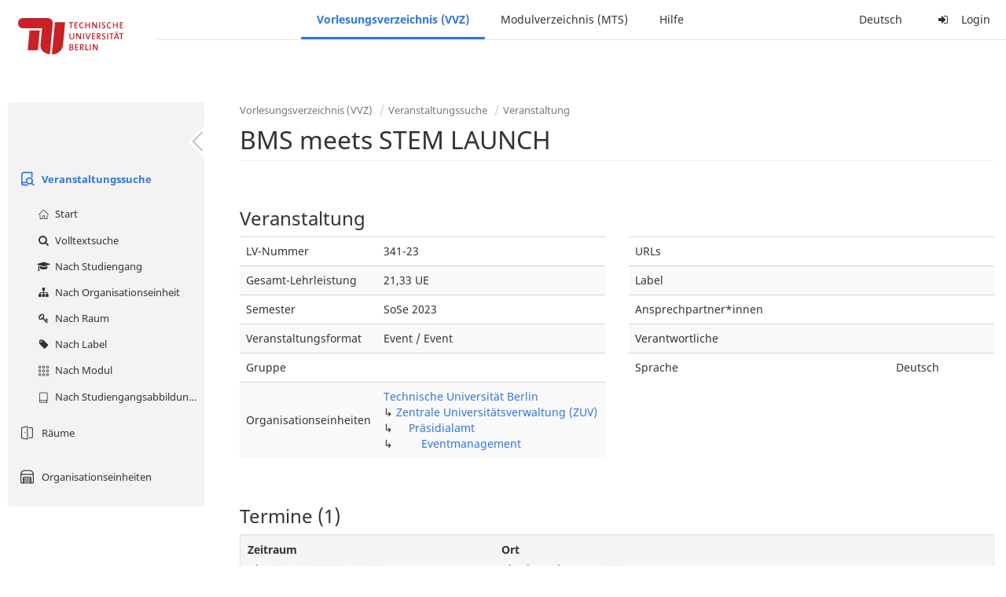

--- FILE ---
content_type: text/html;charset=utf-8
request_url: https://moseskonto.tu-berlin.de/moses/verzeichnis/veranstaltungen/veranstaltung.html?veranstaltung=144037
body_size: 8076
content:
<!DOCTYPE html>
<html xmlns="http://www.w3.org/1999/xhtml" lang="de"><head id="j_idt12">
        <meta charset="utf-8" />
        <meta http-equiv="Content-Type" content="text/html; charset=UTF-8" />
        <meta http-equiv="X-UA-Compatible" content="IE=edge" />

        <meta id="mosesMeta" data-server_url="https://moseskonto.tu-berlin.de/moses" />
        <script type="text/javascript">
            const { server_url } = document.getElementById("mosesMeta").dataset
            window.serverUrl = server_url /*_*/

            /*_*/
            window.getResourceRootPath = (match, idx, string) => {
                // replace '/@resource/' with:
                return window.serverUrl + "/javax.faces.resource/"
            }

            async function writeClipboard (elemSelector) {
                const elem = document.querySelector(elemSelector)
                if (!elem) {
                    console.error("element $(\"", elemSelector, "\") not found!", alert("⚠ Fehler"))
                } else if (await writeClipboardText(elem.value || elem.textContent)) !elem.select || elem.select()
            }

            async function writeClipboardText (text) {
                try {
                    await navigator.clipboard.writeText(text)
                    return true
                } catch (error) {
                    prompt("⚠ Fehler: Text konnte nicht kopiert werden!", text)
                    console.error("failed to write to clipboard!", error.message)
                }
            }
        </script>
        <noscript>
            <meta http-equiv="refresh" content="0;url=https://moseskonto.tu-berlin.de/moses/error/noscript.html" />
        </noscript><link type="text/css" rel="stylesheet" href="/moses/javax.faces.resource/theme.css.html;jsessionid=l0Cz0MYAKNQlpvSeP-WeHwbeFBr6lPqqW2cc4vPR.moseskonto?ln=primefaces-bootstrap&amp;v=12.0.0&amp;e=12.0.0" /><link type="text/css" rel="stylesheet" href="/moses/javax.faces.resource/primeicons/primeicons.css.html;jsessionid=l0Cz0MYAKNQlpvSeP-WeHwbeFBr6lPqqW2cc4vPR.moseskonto?ln=primefaces&amp;v=12.0.0&amp;e=12.0.0" /><script type="text/javascript" src="/moses/javax.faces.resource/jsf.js.html;jsessionid=l0Cz0MYAKNQlpvSeP-WeHwbeFBr6lPqqW2cc4vPR.moseskonto?ln=javax.faces&amp;stage=Development"></script><script type="text/javascript" src="/moses/javax.faces.resource/omnifaces.js.html;jsessionid=l0Cz0MYAKNQlpvSeP-WeHwbeFBr6lPqqW2cc4vPR.moseskonto?ln=omnifaces&amp;v=3.14.1"></script><link type="text/css" rel="stylesheet" href="/moses/javax.faces.resource/components.css.html;jsessionid=l0Cz0MYAKNQlpvSeP-WeHwbeFBr6lPqqW2cc4vPR.moseskonto?ln=primefaces&amp;v=12.0.0&amp;e=12.0.0" /><script type="text/javascript" src="/moses/javax.faces.resource/jquery/jquery.js.html;jsessionid=l0Cz0MYAKNQlpvSeP-WeHwbeFBr6lPqqW2cc4vPR.moseskonto?ln=primefaces&amp;v=12.0.0&amp;e=12.0.0"></script><script type="text/javascript" src="/moses/javax.faces.resource/jquery/jquery-plugins.js.html;jsessionid=l0Cz0MYAKNQlpvSeP-WeHwbeFBr6lPqqW2cc4vPR.moseskonto?ln=primefaces&amp;v=12.0.0&amp;e=12.0.0"></script><script type="text/javascript" src="/moses/javax.faces.resource/core.js.html;jsessionid=l0Cz0MYAKNQlpvSeP-WeHwbeFBr6lPqqW2cc4vPR.moseskonto?ln=primefaces&amp;v=12.0.0&amp;e=12.0.0"></script><script type="text/javascript" src="/moses/javax.faces.resource/components.js.html;jsessionid=l0Cz0MYAKNQlpvSeP-WeHwbeFBr6lPqqW2cc4vPR.moseskonto?ln=primefaces&amp;v=12.0.0&amp;e=12.0.0"></script><link type="text/css" rel="stylesheet" href="/moses/javax.faces.resource/toggleswitch/toggleswitch.css.html;jsessionid=l0Cz0MYAKNQlpvSeP-WeHwbeFBr6lPqqW2cc4vPR.moseskonto?ln=primefaces&amp;v=12.0.0&amp;e=12.0.0" /><script type="text/javascript" src="/moses/javax.faces.resource/toggleswitch/toggleswitch.js.html;jsessionid=l0Cz0MYAKNQlpvSeP-WeHwbeFBr6lPqqW2cc4vPR.moseskonto?ln=primefaces&amp;v=12.0.0&amp;e=12.0.0"></script><script type="text/javascript" src="/moses/javax.faces.resource/touch/touchswipe.js.html;jsessionid=l0Cz0MYAKNQlpvSeP-WeHwbeFBr6lPqqW2cc4vPR.moseskonto?ln=primefaces&amp;v=12.0.0&amp;e=12.0.0"></script><link type="text/css" rel="stylesheet" href="/moses/javax.faces.resource/texteditor/texteditor.css.html;jsessionid=l0Cz0MYAKNQlpvSeP-WeHwbeFBr6lPqqW2cc4vPR.moseskonto?ln=primefaces&amp;v=12.0.0&amp;e=12.0.0" /><script type="text/javascript" src="/moses/javax.faces.resource/texteditor/texteditor.js.html;jsessionid=l0Cz0MYAKNQlpvSeP-WeHwbeFBr6lPqqW2cc4vPR.moseskonto?ln=primefaces&amp;v=12.0.0&amp;e=12.0.0"></script><script type="text/javascript" src="/moses/javax.faces.resource/filedownload/filedownload.js.html;jsessionid=l0Cz0MYAKNQlpvSeP-WeHwbeFBr6lPqqW2cc4vPR.moseskonto?ln=primefaces&amp;v=12.0.0&amp;e=12.0.0"></script><script type="text/javascript" src="/moses/javax.faces.resource/shared.js.html;jsessionid=l0Cz0MYAKNQlpvSeP-WeHwbeFBr6lPqqW2cc4vPR.moseskonto?ln=dist"></script><script type="text/javascript" src="/moses/javax.faces.resource/style.js.html;jsessionid=l0Cz0MYAKNQlpvSeP-WeHwbeFBr6lPqqW2cc4vPR.moseskonto?ln=dist"></script><script type="text/javascript" src="/moses/javax.faces.resource/main.js.html;jsessionid=l0Cz0MYAKNQlpvSeP-WeHwbeFBr6lPqqW2cc4vPR.moseskonto?ln=dist"></script><script type="text/javascript" src="/moses/javax.faces.resource/bootstrap.min.js.html;jsessionid=l0Cz0MYAKNQlpvSeP-WeHwbeFBr6lPqqW2cc4vPR.moseskonto?ln=js"></script><script type="text/javascript" src="/moses/javax.faces.resource/primefaces-locale.min.js.html;jsessionid=l0Cz0MYAKNQlpvSeP-WeHwbeFBr6lPqqW2cc4vPR.moseskonto?ln=js"></script><script type="text/javascript" src="/moses/javax.faces.resource/html2pdf.min.js.html;jsessionid=l0Cz0MYAKNQlpvSeP-WeHwbeFBr6lPqqW2cc4vPR.moseskonto?ln=js"></script><script type="text/javascript">if(window.PrimeFaces){PrimeFaces.settings.locale='de';PrimeFaces.settings.viewId='/verzeichnis/veranstaltungen/veranstaltung.xhtml';PrimeFaces.settings.contextPath='/moses';PrimeFaces.settings.cookiesSecure=false;PrimeFaces.settings.projectStage='Development';}</script>

    <title>Moses - 
        BMS meets STEM LAUNCH (Event / Sonderveranstaltung)
    </title>

    
    <link rel="apple-touch-icon" href="/moses/docs/images/favicon/apple-touch-icon.png" sizes="180x180" />
    <link rel="icon" type="image/png" href="/moses/docs/images/favicon/favicon-32x32.png" sizes="32x32" />
    <link rel="icon" type="image/png" href="/moses/docs/images/favicon/favicon-16x16.png" sizes="16x16" />
    
    <link crossorigin="use-credentials" rel="manifest" href="/moses/docs/images/favicon/manifest.json" />
    <link rel="mask-icon" href="/moses/docs/images/favicon/safari-pinned-tab.svg" color="#5bbad5" />
    <link rel="shortcut icon" href="/moses/docs/images/favicon/favicon.ico" />
    <meta name="msapplication-config" content="/moses/docs/images/favicon/browserconfig.xml" />

    <meta name="theme-color" content="#2F76DF" />
        <meta name="viewport" content="width=device-width, initial-scale=1" /></head><body>

    <script>
        // Prevent Safari's bfcache:
        // Even-tough all imaginable http response headers that prevent caching are set, Safari still does not reload
        // the page when the browser's back button was used. These stale pages will then result in an immediate timeout
        // exception since Jakarta Faces has discarded the servlet already. The only way to prevent this is to
        // immediately reload the page.
        window.addEventListener("pageshow", function (event) {
            if (event.persisted) {
                window.location.reload()
            }
        })
    </script>
<form id="defaultMessageForm" name="defaultMessageForm" method="post" action="/moses/verzeichnis/veranstaltungen/veranstaltung.html;jsessionid=l0Cz0MYAKNQlpvSeP-WeHwbeFBr6lPqqW2cc4vPR.moseskonto?jfwid=l0Cz0MYAKNQlpvSeP-WeHwbeFBr6lPqqW2cc4vPR:0" enctype="application/x-www-form-urlencoded">
<input type="hidden" name="defaultMessageForm" value="defaultMessageForm" />
<div id="defaultMessageForm:defaultMessage">
        <div class="container moses-growl ">

        </div></div><input type="hidden" name="javax.faces.ViewState" id="j_id1:javax.faces.ViewState:0" value="-3725023234379320028:2821220706325895589" autocomplete="off" /><input type="hidden" name="javax.faces.ClientWindow" id="j_id1:javax.faces.ClientWindow:0" value="l0Cz0MYAKNQlpvSeP-WeHwbeFBr6lPqqW2cc4vPR:0" autocomplete="off" />
</form>
<form id="confirmDialogForm" name="confirmDialogForm" method="post" action="/moses/verzeichnis/veranstaltungen/veranstaltung.html;jsessionid=l0Cz0MYAKNQlpvSeP-WeHwbeFBr6lPqqW2cc4vPR.moseskonto?jfwid=l0Cz0MYAKNQlpvSeP-WeHwbeFBr6lPqqW2cc4vPR:0" enctype="application/x-www-form-urlencoded">
<input type="hidden" name="confirmDialogForm" value="confirmDialogForm" />
<div class="modal modal-confirm fade" tabindex="-1" role="dialog"><div class="modal-dialog"><div class="modal-content"><div class="modal-header"><button type="button" class="close" data-dismiss="modal" aria-label="Abbrechen"><span aria-hidden="aria-hidden" class="fa fa-fw fa-close"></span></button><h4 class="modal-title"><span class="modal-confirm-icon fa fa-fw fa-space fa-warning"></span><span class="modal-confirm-title">Bestätigung</span></h4></div><div class="modal-body"><p class="modal-confirm-message">Sind Sie sich sicher?</p></div><div class="modal-footer"><button type="button" class="btn btn-default modal-confirm-cancel" data-dismiss="modal"><span class="fa fa-space fa-times"></span><span>Abbrechen</span></button><button type="button" class="btn btn-danger modal-confirm-ok" data-dismiss="modal"><span class="fa fa-space fa-check"></span><span>OK</span></button></div></div></div></div><input type="hidden" name="javax.faces.ViewState" id="j_id1:javax.faces.ViewState:1" value="-3725023234379320028:2821220706325895589" autocomplete="off" /><input type="hidden" name="javax.faces.ClientWindow" id="j_id1:javax.faces.ClientWindow:1" value="l0Cz0MYAKNQlpvSeP-WeHwbeFBr6lPqqW2cc4vPR:0" autocomplete="off" />
</form>
<form id="popupNotificationForm" name="popupNotificationForm" method="post" action="/moses/verzeichnis/veranstaltungen/veranstaltung.html;jsessionid=l0Cz0MYAKNQlpvSeP-WeHwbeFBr6lPqqW2cc4vPR.moseskonto?jfwid=l0Cz0MYAKNQlpvSeP-WeHwbeFBr6lPqqW2cc4vPR:0" enctype="application/x-www-form-urlencoded">
<input type="hidden" name="popupNotificationForm" value="popupNotificationForm" />
<div id="popupNotificationForm:j_idt39" class="modal " aria-hidden="aria-hidden" tabindex="-1" role="dialog"><input id="popupNotificationForm:j_idt39_input" name="popupNotificationForm:j_idt39_input" hidden="true" value="ACCEPTED" onchange="Moses.Component.Modal.update('popupNotificationForm:j_idt39', event)" /><input id="popupNotificationForm:j_idt39_top" name="popupNotificationForm:j_idt39_top" hidden="true" value="" /><input id="popupNotificationForm:j_idt39_left" name="popupNotificationForm:j_idt39_left" hidden="true" value="" /><input id="popupNotificationForm:j_idt39_width" name="popupNotificationForm:j_idt39_width" hidden="true" value="" /><input id="popupNotificationForm:j_idt39_height" name="popupNotificationForm:j_idt39_height" hidden="true" value="" /><div class="modal-dialog modal-md"><div class="modal-content"><div class="modal-header"><button type="button" class="close btn" onclick="Moses.Component.Modal.decline('popupNotificationForm:j_idt39', event)" aria-label="Abbrechen"><span aria-hidden="aria-hidden" class="ic-close-big"></span></button><h4 class="modal-title"></h4></div><div class="modal-body"></div></div></div><script>Moses.Component.Modal.restore('popupNotificationForm:j_idt39', {'backdrop':'true','keyboard':true,'draggable':false,'dragged':false,'styleTop':'','styleLeft':'','resizable':false,'resized':false,'styleWidth':'','styleHeight':'','collapse':false,'show':false})</script></div><input type="hidden" name="javax.faces.ViewState" id="j_id1:javax.faces.ViewState:2" value="-3725023234379320028:2821220706325895589" autocomplete="off" /><input type="hidden" name="javax.faces.ClientWindow" id="j_id1:javax.faces.ClientWindow:2" value="l0Cz0MYAKNQlpvSeP-WeHwbeFBr6lPqqW2cc4vPR:0" autocomplete="off" />
</form>


    <div id="loading-indicator"></div>

    <header id="header">
        <a href="https://moseskonto.tu-berlin.de/moses/index.html" id="header-logo">
            <img src="/moses/docs/images/template/university-logo.svg" alt="Technische Universität Berlin Logo" />
        </a>

        <nav id="nav-top"></nav>
    </header>

    <div id="header-border"></div>


    <aside id="aside">
        <nav id="nav-aside"></nav>
    </aside>

    <main id="content" class="container-fluid"><div id="page-title" class="page-header">

            <ol class="breadcrumb">
                    <li><a href="https://moseskonto.tu-berlin.de/moses/verzeichnis/index.html">Vorlesungsverzeichnis (VVZ)</a>
                    </li>
                    <li><a href="https://moseskonto.tu-berlin.de/moses/verzeichnis/veranstaltungen/index.html">Veranstaltungssuche</a>
                    </li>
                    <li><a href=";jsessionid=l0Cz0MYAKNQlpvSeP-WeHwbeFBr6lPqqW2cc4vPR.moseskonto#">Veranstaltung</a>
                    </li>
            </ol>

            <h1>
        BMS meets STEM LAUNCH
        <small></small>
            </h1></div>
<form id="main-form" name="main-form" method="post" action="/moses/verzeichnis/veranstaltungen/veranstaltung.html;jsessionid=l0Cz0MYAKNQlpvSeP-WeHwbeFBr6lPqqW2cc4vPR.moseskonto?jfwid=l0Cz0MYAKNQlpvSeP-WeHwbeFBr6lPqqW2cc4vPR:0" enctype="application/x-www-form-urlencoded">
<input type="hidden" name="main-form" value="main-form" />
<div id="main-form:j_idt63:view-base-raum-aendern-modal"></div><div id="main-form:j_idt63:view-base-dozierende-modal"></div><div id="main-form:j_idt63:view-base-delete-modal"></div><div id="main-form:j_idt63:view-base-kommentar-modal"></div><div id="main-form:j_idt63:view-base-buchung-lve-modal"></div><div id="main-form:j_idt63:view-base-buchung-notiz-modal"></div><div id="main-form:j_idt63:view-base-label-modal"></div><div id="main-form:j_idt63:view-base-curriculum-conflicts-modal"></div><div id="main-form:j_idt63:view-base-cal-export-modal"></div><div id="main-form:j_idt63:view-base-pvhinweis-modal"><div id="main-form:j_idt63:hinweis-modal:hinweis-modal" class="modal " tabindex="-1" role="dialog"><input id="main-form:j_idt63:hinweis-modal:hinweis-modal_input" name="main-form:j_idt63:hinweis-modal:hinweis-modal_input" hidden="true" onchange="Moses.Component.Modal.update('main-form:j_idt63:hinweis-modal:hinweis-modal', event)" /><input id="main-form:j_idt63:hinweis-modal:hinweis-modal_top" name="main-form:j_idt63:hinweis-modal:hinweis-modal_top" hidden="true" value="" /><input id="main-form:j_idt63:hinweis-modal:hinweis-modal_left" name="main-form:j_idt63:hinweis-modal:hinweis-modal_left" hidden="true" value="" /><input id="main-form:j_idt63:hinweis-modal:hinweis-modal_width" name="main-form:j_idt63:hinweis-modal:hinweis-modal_width" hidden="true" value="" /><input id="main-form:j_idt63:hinweis-modal:hinweis-modal_height" name="main-form:j_idt63:hinweis-modal:hinweis-modal_height" hidden="true" value="" /><div class="modal-dialog modal-fullscreen"><div class="modal-content"><div class="modal-header"><button type="button" class="close btn" onclick="Moses.Component.Modal.decline('main-form:j_idt63:hinweis-modal:hinweis-modal', event)" aria-label="Abbrechen"><span aria-hidden="aria-hidden" class="ic-close-big"></span></button><h4 class="modal-title">Wichtiger Hinweis zur Anmeldung</h4></div><div class="modal-body">

            <div class="form-group">Bitte beachten Sie: Einige der von Ihnen hinzugefügten Veranstaltungen sind Teil eines Platzvergabeverfahrens und daher teilnahmebeschränkt. Nachfolgend finden Sie eine Übersicht der betroffenen Veranstaltungen und der zugehörigen Wahlen:

                <div class="gutter-v-3"></div>

            </div></div><div class="modal-footer"><a id="main-form:j_idt63:hinweis-modal:j_idt5049" href="#" class="ui-commandlink ui-widget btn btn-default" onclick="PrimeFaces.ab({s:&quot;main-form:j_idt63:hinweis-modal:j_idt5049&quot;,f:&quot;main-form&quot;,p:&quot;main-form:j_idt63:hinweis-modal:j_idt5049&quot;,u:&quot;main-form&quot;,ps:true});return false;"><span class="ic-cancel-big ic-space-r"></span>OK
                </a><script id="main-form:j_idt63:hinweis-modal:j_idt5049_s" type="text/javascript">$(function(){PrimeFaces.cw("CommandLink","widget_main_form_j_idt63_hinweis_modal_j_idt5049",{id:"main-form:j_idt63:hinweis-modal:j_idt5049"});});</script></div></div></div><script>Moses.Component.Modal.restore('main-form:j_idt63:hinweis-modal:hinweis-modal', {'backdrop':'true','keyboard':true,'draggable':false,'dragged':false,'styleTop':'','styleLeft':'','resizable':false,'resized':false,'styleWidth':'','styleHeight':'','collapse':false,'show':false})</script></div></div>
        <div id="main-form:j_idt5051">

        </div>
            <div class="clearfix"></div>
        <div id="main-form:veranstaltung-infos">

            <h3>Veranstaltung</h3>
            <div class="row">
                <div class="col-md-6">

                    <div class="table-responsive">
                        <table class="table">
                            <tr>
                                <td>LV-Nummer</td>
                                <td>341-23</td>
                            </tr><tr>
                                <td>Gesamt-Lehrleistung</td>
                                <td>21,33 UE</td></tr>

                            <tr>
                                <td>Semester</td>
                                <td>SoSe 2023</td>
                            </tr>

                            <tr>
                                <td>Veranstaltungsformat</td>
                                <td>Event / Event</td>
                            </tr>

                            <tr>
                                <td>Gruppe</td>
                                <td></td>
                            </tr>

                            <tr>
                                <td>Organisationseinheiten</td>
                                <td>
                
                <a href="/moses/verzeichnis/veranstaltungen/organisationseinheit.html;jsessionid=l0Cz0MYAKNQlpvSeP-WeHwbeFBr6lPqqW2cc4vPR.moseskonto?oe=927">
                        Technische Universität Berlin
                    </a>
                <br />
                ↳ 
                <a href="/moses/verzeichnis/veranstaltungen/organisationseinheit.html;jsessionid=l0Cz0MYAKNQlpvSeP-WeHwbeFBr6lPqqW2cc4vPR.moseskonto?oe=1000">
                        Zentrale Universitätsverwaltung (ZUV)
                    </a>
                <br />
                ↳     
                <a href="/moses/verzeichnis/veranstaltungen/organisationseinheit.html;jsessionid=l0Cz0MYAKNQlpvSeP-WeHwbeFBr6lPqqW2cc4vPR.moseskonto?oe=1112">
                        Präsidialamt
                    </a>
                <br />
                ↳         
                <a href="/moses/verzeichnis/veranstaltungen/organisationseinheit.html;jsessionid=l0Cz0MYAKNQlpvSeP-WeHwbeFBr6lPqqW2cc4vPR.moseskonto?oe=912">
                        Eventmanagement
                    </a>
                <br />
                                </td>
                            </tr>
                        </table>
                    </div>
                </div>

                <div class="col-md-6">
                    <div class="table-responsive">
                        <table class="table"><tr>
                                <td>URLs</td>
                                <td class="text-ellipsis"><div id="main-form:veranstaltung-infos:j_idt5116" class="" style=""></div>
                                </td></tr><tr>
                                <td>Label</td>
                                <td>
                                </td></tr><tr>
                                <td>Ansprechpartner*innen</td>
                                <td class="text-ellipsis"><div id="main-form:veranstaltung-infos:j_idt5126" class="" style=""></div>
                                </td></tr><tr>
                                <td>Verantwortliche</td>
                                <td class="text-ellipsis"><div id="main-form:veranstaltung-infos:j_idt5131" class="" style=""></div>
                                </td></tr>

                            <tr>
                                <td>Sprache</td>
                                <td>Deutsch</td>
                            </tr>
                        </table>
                    </div>
                </div>
            </div><div class="row">
                <div class="col-md-6">
                </div>

                <div class="col-md-6">
                </div></div>

        </div>
            <div class="gutter-v-2"></div>
        <div id="main-form:bg-list">

            <h3>Termine (1)</h3>
                <div class="well well-sm">
        <div id="main-form:bg-list:j_idt5248:0:j_idt5250">

            <div class="row">
                <div class="col-sm-4">
                    <div class="form-group">
                        <label>Zeitraum</label><br />

                        Di. 16.05.23, 06:00 - 22:00
                    </div>
                </div>

                <div class="col-sm-8">
                    <div class="form-group">
                        <label>Ort</label><br /><div id="main-form:bg-list:j_idt5248:0:j_idt5250:j_idt5257:j_idt5258" class="" style="display: inline;"><span id="main-form:bg-list:j_idt5248:0:j_idt5250:j_idt5257:j_idt5258:0" class="" style="">
            Charlottenburg
        </span></div>
            ,<div id="main-form:bg-list:j_idt5248:0:j_idt5250:j_idt5257:j_idt5262" class="" style="display: inline;"><span id="main-form:bg-list:j_idt5248:0:j_idt5250:j_idt5257:j_idt5262:0" class="" style="">
                H 3005
            </span></div>
                    </div>
                </div>
            </div>

            <div class="row">
                <div class="col-sm-4">
                    <div class="form-group">
                        <label>Organisationseinheit</label><br /><div id="main-form:bg-list:j_idt5248:0:j_idt5250:j_idt5290" class="" style="display: inline;"><span id="main-form:bg-list:j_idt5248:0:j_idt5250:j_idt5290:0" class="" style="">
                            Eventmanagement
                        </span></div>
                    </div>
                </div><div class="col-sm-4">
                    <div class="form-group">
                        <label>Lehrleistung</label><br />
                        21,33 UE
                    </div></div>
            </div>

        </div><a id="main-form:bg-list:j_idt5248:0:j_idt5316" href="#" class="ui-commandlink ui-widget" onclick="PrimeFaces.ab({s:&quot;main-form:bg-list:j_idt5248:0:j_idt5316&quot;,f:&quot;main-form&quot;,u:&quot;main-form&quot;});return false;">   <span class="fa fam-uncollapse fa-space"></span>Einzeltermine ausklappen  
                    </a><script id="main-form:bg-list:j_idt5248:0:j_idt5316_s" type="text/javascript">$(function(){PrimeFaces.cw("CommandLink","widget_main_form_bg_list_j_idt5248_0_j_idt5316",{id:"main-form:bg-list:j_idt5248:0:j_idt5316"});});</script>
                </div>

        </div>
            <div class="gutter-v-2"></div>
        <div id="main-form:j_idt5532">

            <div id="calendar-point"><div id="main-form:j_idt5532:calendar-including-warnings"><div id="main-form:j_idt5532:calendar-including-filter"><div style="line-height: 41px;" class="pull-right"><span class="" id="main-form:j_idt5532:j_idt5546:j_idt5547" style="" data-toggle="popover" data-animation="true" data-container="body" data-delay="0" data-trigger="hover" data-placement="left" data-collision="null" data-hide-others="false" data-popover-class="tab-calendar-key-popover" data-popover-style=""><div class="title" style="display: none">Legende der Farbgebungen<div class="clearfix"></div></div><div class="content" style="display: none">
                <div class="row"><div class="col-md-6">
                        <div class="form-group">
                            <label>Lehrformat</label><br />
                            Jedes Format bekommt eine Farbe
                        </div></div><div class="col-md-6">
                        <div class="form-group">
                            <label>Campus</label><br />
                            Jeder Campus bekommt eine Farbe
                        </div></div>
                </div></div>
            <a><span class="fa fa-map-o fa-space"></span>Legende</a></span><script>Moses.Component.Popover.prepare('main-form:j_idt5532:j_idt5546:j_idt5547')</script></div><ul style="width: calc(100% - 90px);" class="nav nav-tabs"><li class="active"><a id="main-form:j_idt5532:j_idt5573" href="#" class="ui-commandlink ui-widget" onclick="PrimeFaces.ab({s:&quot;main-form:j_idt5532:j_idt5573&quot;,f:&quot;main-form&quot;,p:&quot;main-form:j_idt5532:j_idt5573&quot;,u:&quot;main-form:j_idt5532:calendar-including-filter&quot;});return false;">
                                        Semester
                                    </a><script id="main-form:j_idt5532:j_idt5573_s" type="text/javascript">$(function(){PrimeFaces.cw("CommandLink","widget_main_form_j_idt5532_j_idt5573",{id:"main-form:j_idt5532:j_idt5573"});});</script></li><li class=""><a id="main-form:j_idt5532:j_idt5576" href="#" class="ui-commandlink ui-widget" onclick="PrimeFaces.ab({s:&quot;main-form:j_idt5532:j_idt5576&quot;,f:&quot;main-form&quot;,p:&quot;main-form:j_idt5532:j_idt5576&quot;,u:&quot;main-form:j_idt5532:calendar-including-filter&quot;});return false;">
                                        Einzelne Woche
                                    </a><script id="main-form:j_idt5532:j_idt5576_s" type="text/javascript">$(function(){PrimeFaces.cw("CommandLink","widget_main_form_j_idt5532_j_idt5576",{id:"main-form:j_idt5532:j_idt5576"});});</script></li><li class=""><a id="main-form:j_idt5532:j_idt5579" href="#" class="ui-commandlink ui-widget" onclick="PrimeFaces.ab({s:&quot;main-form:j_idt5532:j_idt5579&quot;,f:&quot;main-form&quot;,p:&quot;main-form:j_idt5532:j_idt5579&quot;,u:&quot;main-form:j_idt5532:calendar-including-filter&quot;});return false;">
                                        Einzelner Tag
                                    </a><script id="main-form:j_idt5532:j_idt5579_s" type="text/javascript">$(function(){PrimeFaces.cw("CommandLink","widget_main_form_j_idt5532_j_idt5579",{id:"main-form:j_idt5532:j_idt5579"});});</script></li><li class=""><a id="main-form:j_idt5532:j_idt5582" href="#" class="ui-commandlink ui-widget" onclick="PrimeFaces.ab({s:&quot;main-form:j_idt5532:j_idt5582&quot;,f:&quot;main-form&quot;,p:&quot;main-form:j_idt5532:j_idt5582&quot;,u:&quot;main-form:j_idt5532:calendar-including-filter&quot;});return false;">
                                        Benutzerdefinierter Zeitraum
                                    </a><script id="main-form:j_idt5532:j_idt5582_s" type="text/javascript">$(function(){PrimeFaces.cw("CommandLink","widget_main_form_j_idt5532_j_idt5582",{id:"main-form:j_idt5532:j_idt5582"});});</script></li><li class=""><a id="main-form:j_idt5532:j_idt5585" href="#" class="ui-commandlink ui-widget" onclick="PrimeFaces.ab({s:&quot;main-form:j_idt5532:j_idt5585&quot;,f:&quot;main-form&quot;,p:&quot;main-form:j_idt5532:j_idt5585&quot;,u:&quot;main-form:j_idt5532:calendar-including-filter&quot;});return false;">
                                        Alle Wochen
                                    </a><script id="main-form:j_idt5532:j_idt5585_s" type="text/javascript">$(function(){PrimeFaces.cw("CommandLink","widget_main_form_j_idt5532_j_idt5585",{id:"main-form:j_idt5532:j_idt5585"});});</script></li></ul>

                            <div class="clearfix"></div><div class="gutter-v-2"></div>

                            
                            <div class="tab-calendar-settings-well">

        <div id="main-form:j_idt5532:j_idt5628" class="moses-collapsible tab-calendar-settings-collapsible collapsed"><input id="main-form:j_idt5532:j_idt5628:state" type="hidden" name="main-form:j_idt5532:j_idt5628:state" value="true" />

            <div class="moses-collapsible-header" onclick="Moses.Component.Collapsible.toggle('main-form:j_idt5532:j_idt5628', event, '', '', ''); return false;">
                Kalenderoptionen
                
            </div>

        </div>
                            </div><div id="main-form:j_idt5532:calendar" class="tab-calendar-calendar"><div id="main-form:j_idt5532:week-calendar-component" class="moses-calendar-wrapper" data-testid="week-calendar"><div class="moses-calendar week-calendar-component ruled moses-calendar-5" style=""><div class="moses-calendar-timeline"><div class="moses-calendar-timeline-header"></div><div class="moses-calendar-timeline-body" style="height: 640.000000px;"><div class="moses-calendar-timeline-marker" style="line-height: 0;position: relative;top: calc(0.000000px + 0.0em)">06:00</div><div class="moses-calendar-timeline-marker" style="line-height: 0;position: relative;top: calc(40.000000px + 0.0em)">07:00</div><div class="moses-calendar-timeline-marker" style="line-height: 0;position: relative;top: calc(80.000000px + 0.0em)">08:00</div><div class="moses-calendar-timeline-marker" style="line-height: 0;position: relative;top: calc(120.000000px + 0.0em)">09:00</div><div class="moses-calendar-timeline-marker" style="line-height: 0;position: relative;top: calc(160.000000px + 0.0em)">10:00</div><div class="moses-calendar-timeline-marker" style="line-height: 0;position: relative;top: calc(200.000000px + 0.0em)">11:00</div><div class="moses-calendar-timeline-marker" style="line-height: 0;position: relative;top: calc(240.000000px + 0.0em)">12:00</div><div class="moses-calendar-timeline-marker" style="line-height: 0;position: relative;top: calc(280.000000px + 0.0em)">13:00</div><div class="moses-calendar-timeline-marker" style="line-height: 0;position: relative;top: calc(320.000000px + 0.0em)">14:00</div><div class="moses-calendar-timeline-marker" style="line-height: 0;position: relative;top: calc(360.000000px + 0.0em)">15:00</div><div class="moses-calendar-timeline-marker" style="line-height: 0;position: relative;top: calc(400.000000px + 0.0em)">16:00</div><div class="moses-calendar-timeline-marker" style="line-height: 0;position: relative;top: calc(440.000000px + 0.0em)">17:00</div><div class="moses-calendar-timeline-marker" style="line-height: 0;position: relative;top: calc(480.000000px + 0.0em)">18:00</div><div class="moses-calendar-timeline-marker" style="line-height: 0;position: relative;top: calc(520.000000px + 0.0em)">19:00</div><div class="moses-calendar-timeline-marker" style="line-height: 0;position: relative;top: calc(560.000000px + 0.0em)">20:00</div><div class="moses-calendar-timeline-marker" style="line-height: 0;position: relative;top: calc(600.000000px + 0.0em)">21:00</div></div></div><div class="moses-calendar-days"><input name="main-form:j_idt5532:week-calendar-component_scroll_left" type="hidden" value="0.0" /><div id="main-form:j_idt5532:week-calendar-component:0:-1" class="moses-calendar-day" style="width: 20.000000%;"><div class="moses-calendar-day-header">
                                        
                                        Mo.
                                    </div><div class="moses-calendar-day-body" style="background-size: auto 40px !important;height: 640.000000px;"><div class="moses-calendar-day-body-inner"></div></div></div><div id="main-form:j_idt5532:week-calendar-component:1:-1" class="moses-calendar-day" style="width: 20.000000%;"><div class="moses-calendar-day-header">
                                        
                                        Di.
                                    </div><div class="moses-calendar-day-body" style="background-size: auto 40px !important;height: 640.000000px;"><div class="moses-calendar-day-body-inner"><div id="main-form:j_idt5532:week-calendar-component:1:0" class="moses-calendar-event-wrapper" style="width: 100.000000%;height: 640.000000px;top: 0.000000px;left: 0.000000%;"><div id="main-form:j_idt5532:week-calendar-component:1:0:event" data-testid="tab-calendar-week-event" class="moses-calendar-event ellipsis                                             mint"><span class="popover-anchor" id="main-form:j_idt5532:week-calendar-component:1:0:out-termin:out-termin-dto-popover" style="display: block; width: 100%; height: 100%;" data-toggle="popover" data-animation="false" data-container="body" data-delay="0" data-trigger="hover" data-placement="top" data-collision="fit" data-hide-others="false" data-popover-class="termin-popover hidden-xs" data-popover-style=""><div class="title" style="display: none">BMS meets STEM LAUNCH (Event / Sonderveranstaltung)<div class="clearfix"></div></div><div class="content" style="display: none"><div class="row"><div class="col-sm-6"><div class="form-group"><label>Format</label><br/>Event</div></div></div><div class="row"><div class="col-sm-6"><div class="form-group"><label>Sprache</label><br/>Deutsch</div></div></div><div class="row"></div><div class="form-group"><label>Organisationseinheiten</label><br/>Eventmanagement</div><div class="row"></div><div class="row"><div class="col-sm-6"><div class="form-group"><label>Datum/Uhrzeit</label><br/>Di. 16.05.23, 06:00 - 22:00</div></div><div class="col-sm-6"><div class="form-group"><label>Ort</label><br/>Charlottenburg, H 3005</div></div></div><div class="row"><div class="col-sm-6"><div class="form-group"><label>Vor-/Nachbereitungsdauer</label><br/>0min/0min</div></div></div><div class="row"></div></div><a class="ellipsis" href="https://moseskonto.tu-berlin.de/moses/verzeichnis/veranstaltungen/veranstaltung.html?veranstaltung=144037" data-testid="veranstaltung-name">BMS meets STEM LAUNCH</a><br/><small class="ellipsis" data-testid="ort">Charlottenburg, <a href="https://moseskonto.tu-berlin.de/moses/verzeichnis/veranstaltungen/raum.html?semester=70&amp;szenario=null&amp;location=raumgruppe603&amp;dateforweek=2023-05-16&amp;search=true">H 3005</a></small><br/>

            <div class="bot-right"><div style="display: inline-block;" class="dropdown"><a id="main-form:j_idt5532:week-calendar-component:1:0:out-termin:out-termin-dropdown" class="dropdown-toggle  " style="" title="" role="button" data-toggle="dropdown" data-dropdown-position-my="right top" data-dropdown-position-at="right bottom" aria-haspopup="true" aria-expanded="false" data-dropdown-onshow="Moses.Component.TabCalendar.onDropdownShow()" data-dropdown-onhidden="Moses.Component.TabCalendar.onDropdownHidden()">
                        <span class="caret" data-html2canvas-ignore="true"></span></a><ul id="main-form:j_idt5532:week-calendar-component:1:0:out-termin:out-termin-dropdown_menu" class="dropdown-menu  " style="" aria-labelledby="main-form:j_idt5532:week-calendar-component:1:0:out-termin:out-termin-dropdown"><li title="Übersicht nach..." class="dropdown-header  " style=" ">Übersicht nach...</li><li title="OE “Eventmanagement”" class="  " style=" "><a onclick="Moses.Component.DropdownMenu.click(event, 'main-form:j_idt5532:week-calendar-component:1:0:out-termin:out-termin-dropdown')" href="https://moseskonto.tu-berlin.de/moses/verzeichnis/veranstaltungen/organisationseinheit.html?semester=70&amp;oe=912&amp;search=true&amp;calendarTab=WEEK&amp;dateforweek=2023-05-16" target="_blank" class=""><span class="fa fa-fw fa-space fam-oe"></span>OE “Eventmanagement”</a></li><li title="Raum “H 3005”" class="  " style=" "><a onclick="Moses.Component.DropdownMenu.click(event, 'main-form:j_idt5532:week-calendar-component:1:0:out-termin:out-termin-dropdown')" href="https://moseskonto.tu-berlin.de/moses/verzeichnis/veranstaltungen/raum.html?semester=70&amp;location=raumgruppe603&amp;calendarTab=WEEK&amp;dateforweek=2023-05-16" target="_blank" class=""><span class="fa fa-fw fa-space fam-raum"></span>Raum “H 3005”</a></li><script>Moses.Component.DropdownMenu.prepare('main-form:j_idt5532:week-calendar-component:1:0:out-termin:out-termin-dropdown')</script></ul></div>
            </div></span><script>Moses.Component.Popover.prepare('main-form:j_idt5532:week-calendar-component:1:0:out-termin:out-termin-dto-popover')</script></div></div></div></div></div><div id="main-form:j_idt5532:week-calendar-component:2:-1" class="moses-calendar-day" style="width: 20.000000%;"><div class="moses-calendar-day-header">
                                        
                                        Mi.
                                    </div><div class="moses-calendar-day-body" style="background-size: auto 40px !important;height: 640.000000px;"><div class="moses-calendar-day-body-inner"></div></div></div><div id="main-form:j_idt5532:week-calendar-component:3:-1" class="moses-calendar-day" style="width: 20.000000%;"><div class="moses-calendar-day-header">
                                        
                                        Do.
                                    </div><div class="moses-calendar-day-body" style="background-size: auto 40px !important;height: 640.000000px;"><div class="moses-calendar-day-body-inner"></div></div></div><div id="main-form:j_idt5532:week-calendar-component:4:-1" class="moses-calendar-day" style="width: 20.000000%;"><div class="moses-calendar-day-header">
                                        
                                        Fr.
                                    </div><div class="moses-calendar-day-body" style="background-size: auto 40px !important;height: 640.000000px;"><div class="moses-calendar-day-body-inner"></div></div></div></div></div><script>Moses.Component.Calendar.restore('main-form:j_idt5532:week-calendar-component')</script></div></div><div id="main-form:j_idt5532:calendar-buttons-bottom" class="form-inline">
                                <div class="row">
                                    <div class="col-md-3"><div class="btn-toolbar">
                                            <a class="dropdown-toggle btn btn-default" data-toggle="dropdown"><span class="ic ic-download ic-space-r"></span> Kalender exportieren <span class="caret"></span>
                                            </a>
                                            <ul class="dropdown-menu">
                                                <li><a id="main-form:j_idt5532:j_idt5712" href="#" class="ui-commandlink ui-widget" onclick="PrimeFaces.ab({s:&quot;main-form:j_idt5532:j_idt5712&quot;,f:&quot;main-form&quot;,p:&quot;main-form:j_idt5532:calendar-buttons-bottom&quot;,u:&quot;main-form:j_idt5532:calendar-buttons-bottom&quot;,onco:function(xhr,status,args,data){printPdf('main-form:j_idt5532:week-calendar-component', 'Stundenplan für &quot;BMS meets STEM LAUNCH (Event / Sonderveranstaltung)&quot;', 'SoSe 2023', 'false');}});return false;"><span class="ic ic-pdf ic-space-r"></span> Kalender als PDF exportieren
                                                    </a><script id="main-form:j_idt5532:j_idt5712_s" type="text/javascript">$(function(){PrimeFaces.cw("CommandLink","widget_main_form_j_idt5532_j_idt5712",{id:"main-form:j_idt5532:j_idt5712"});});</script>
                                                </li>
                                                <li><a id="main-form:j_idt5532:j_idt5717" href="#" class="ui-commandlink ui-widget" onclick="PrimeFaces.ab({s:&quot;main-form:j_idt5532:j_idt5717&quot;,f:&quot;main-form&quot;,u:&quot;main-form:j_idt63:view-base-cal-export-modal main-form:j_idt5532:calendar-buttons-bottom&quot;});return false;" title="Die XLS-Datei lässt sich mit MS Excel, Libre Office Calc und vielen weiteren Tabellenkalkulationen öffnen"><span class="ic ic-excel ic-space-r"></span> Kalender als Excel-Datei exportieren
                                                    </a><script id="main-form:j_idt5532:j_idt5717_s" type="text/javascript">$(function(){PrimeFaces.cw("CommandLink","widget_main_form_j_idt5532_j_idt5717",{id:"main-form:j_idt5532:j_idt5717"});});</script>
                                                </li>
                                            </ul></div>
                                    </div>

                                    <div class="col-md-9">
                                        <div class="btn-toolbar pull-right">
                                        </div>
                                    </div>
                                </div></div>
                            <div class="clearfix"></div></div><div id="main-form:j_idt5532:pinning-modal-wrapper"><div id="main-form:j_idt5532:pinning-modal" class="modal  draggable dragged collapsible resizable" aria-hidden="aria-hidden" tabindex="-1" role="dialog"><input id="main-form:j_idt5532:pinning-modal_input" name="main-form:j_idt5532:pinning-modal_input" hidden="true" value="DECLINED" onchange="Moses.Component.Modal.update('main-form:j_idt5532:pinning-modal', event)" /><input id="main-form:j_idt5532:pinning-modal_top" name="main-form:j_idt5532:pinning-modal_top" hidden="true" value="40px" /><input id="main-form:j_idt5532:pinning-modal_left" name="main-form:j_idt5532:pinning-modal_left" hidden="true" value="20px" /><input id="main-form:j_idt5532:pinning-modal_width" name="main-form:j_idt5532:pinning-modal_width" hidden="true" value="" /><input id="main-form:j_idt5532:pinning-modal_height" name="main-form:j_idt5532:pinning-modal_height" hidden="true" value="" /><div class="modal-dialog modal-md"><div class="modal-content"><div class="modal-header"><button type="button" class="close btn" onclick="Moses.Component.Modal.decline('main-form:j_idt5532:pinning-modal', event)" aria-label="Abbrechen"><span aria-hidden="aria-hidden" class="ic-close-big"></span></button><button type="button" class="close but" onclick="Moses.Component.Modal.collapse('main-form:j_idt5532:pinning-modal', event)" aria-label="Einklappen"><span aria-hidden="aria-hidden" class="fa fa-fw fa-minus"></span></button><h4 class="modal-title"></h4></div><div class="modal-body"></div></div></div><script>Moses.Component.Modal.restore('main-form:j_idt5532:pinning-modal', {'backdrop':'true','keyboard':true,'draggable':true,'dragged':true,'styleTop':'40px','styleLeft':'20px','resizable':true,'resized':false,'styleWidth':'','styleHeight':'','collapse':false,'show':false})</script></div></div></div>
            </div>
        </div>

        <script type="text/javascript">
            function printPdf (calendarId, title, subtitle, a3) {
                var element = document.getElementById(calendarId);

                var a3bool = (a3 === 'true');
                var format = a3bool ? 'a3' : 'a4';
                var width = a3bool ? 1550 : 1060;
                var margintop = a3bool ? 40 : 40;
                var titlesize = a3bool ? 18 : 12;
                var subtitlesize = a3bool ? 18 : 12;
                var titlevmargin = a3bool ? 20 : 20;
                var subtitlevmargin = a3bool ? 38 : 38;
                var titlemaxwidth = a3bool ? 380 : 270;

                margintop += (title.length / 130) * 5;
                subtitlevmargin += (title.length / 130) * 5;

                var opt = {
                    filename: 'stundenplan.pdf',
                    image: {type: 'jpeg', quality: 0.95},
                    html2canvas: {
                        scale: 2,
                        scrollX: 0, scrollY: 0,
                        width: width
                    },
                    margin: [margintop, 10, 10, 10],
                    jsPDF: {
                        unit: 'mm',
                        format: format, orientation: 'l',
                        hotfixes: ['px_scaling']
                    }
                };
                html2pdf().set(opt).from(element).toPdf().get('pdf').then(function (pdf) {
                    pdf.setPage(1);
                    pdf.setFontSize(titlesize);
                    pdf.text(title, 10, titlevmargin, {maxWidth: titlemaxwidth});
                    pdf.setFontSize(subtitlesize);
                    pdf.setTextColor(150);
                    pdf.text(subtitle, 10, subtitlevmargin, {maxWidth: titlemaxwidth});
                }).save();
            }
        </script>
            <div class="gutter-v2"></div><input type="hidden" name="javax.faces.ViewState" id="j_id1:javax.faces.ViewState:3" value="-3725023234379320028:2821220706325895589" autocomplete="off" /><input type="hidden" name="javax.faces.ClientWindow" id="j_id1:javax.faces.ClientWindow:3" value="l0Cz0MYAKNQlpvSeP-WeHwbeFBr6lPqqW2cc4vPR:0" autocomplete="off" />
</form>
    </main>

    <footer id="status">
        <a href="http://www.innocampus.tu-berlin.de" target="_blank" class="status-item">
            <img src="/moses/docs/images/template/operator-logo.png" alt="Logo von innoCampus" title="Moses wird betrieben durch innoCampus" />
        </a>

        <div class="status-item hidden-xs">
            Version 6.06.226 (Realm 6.4.3)<br /> 
        </div>

        <div class="status-item justify-right">

            <a href="http://www.tu.berlin/footer/impressum/" target="_blank"> Impressum </a> / <a href="/moses/credits.html"> Credits </a>
        </div>
    </footer>

    <nav id="nav-bottom"></nav>


    <script>
        function ajaxStart () {
            const indicator = document.getElementById("loading-indicator")
            if (indicator) {
                indicator.classList.add("loading")
            }
        }

        function ajaxComplete () {
            const indicator = document.getElementById("loading-indicator")
            if (indicator) {
                indicator.classList.remove("loading")
            }
        }
    </script><div id="j_idt5746"></div><script id="j_idt5746_s" type="text/javascript">$(function(){PrimeFaces.cw("AjaxStatus","widget_j_idt5746",{id:"j_idt5746",delay:0,start:function(){ajaxStart();},complete:function(){ajaxComplete();}});});</script><script type="text/javascript" src="/moses/javax.faces.resource/nav.js.html;jsessionid=l0Cz0MYAKNQlpvSeP-WeHwbeFBr6lPqqW2cc4vPR.moseskonto?ln=dist"></script><script type="text/javascript">OmniFaces.Unload.init('d677825a-96c7-4662-b525-22895507efb3')</script></body>
</html>